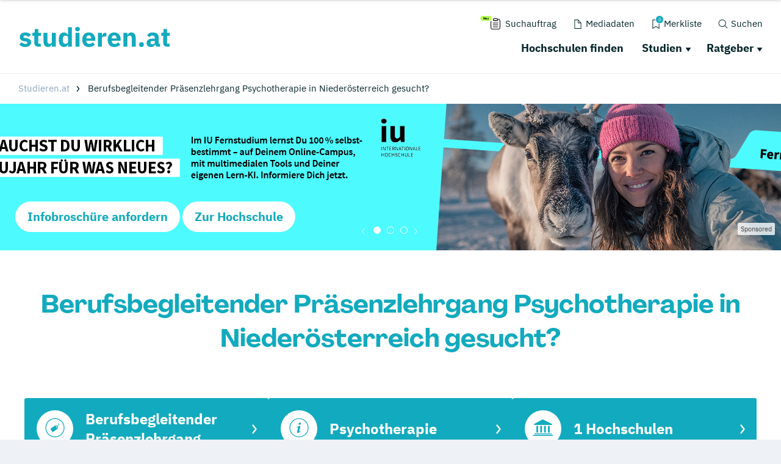

--- FILE ---
content_type: application/javascript; charset=utf-8
request_url: https://www.studieren.at/typo3conf/ext/drs_template/Resources/Public/js/59704cc572daf323440d.js
body_size: 4333
content:
"use strict";function _typeof(e){return(_typeof="function"==typeof Symbol&&"symbol"==typeof Symbol.iterator?function(e){return typeof e}:function(e){return e&&"function"==typeof Symbol&&e.constructor===Symbol&&e!==Symbol.prototype?"symbol":typeof e})(e)}(self.webpackChunkdm_das_richtige_studieren=self.webpackChunkdm_das_richtige_studieren||[]).push([[756],{8131:function(e,t,n){n.d(t,{t:function(){return r}});var i,s=function(){return(s=Object.assign||function(e){for(var t,n=1,i=arguments.length;n<i;n++){t=arguments[n];for(var s in t)Object.prototype.hasOwnProperty.call(t,s)&&(e[s]=t[s])}return e}).apply(this,arguments)};!function(e){e.Web="Web";e.Unternehmen="Unternehmen";e.Hochschule="Hochschule";e.Weiterbildung="Weiterbildung";e.Studienplatz="Studienplatz";e.Hochschuldatenbank="Hochschuldatenbank";e.Weiterbildungsdatenbank="Weiterbildungsdatenbank";e.Studienplatzdatenbank="Studienplatzdatenbank"}(i||(i={}));var r=new(function(){function e(){this.currentPage={tgm_page_type:i.Web};this.drs_dl=window.drs_dl||[];this.tgm_info=window._tgm_info||[];window.drs_dl||(window.drs_dl=this.drs_dl);if(this.tgm_info){this.currentPage=this.tgm_info;void 0===this.currentPage.tgm_page_type&&(this.currentPage.tgm_page_type="not-set");this.drs_dl.push(this.currentPage)}this.trackViewEvent();this.addClickTracking();document.getElementById("all-suche")&&this.trackEvent("view_search_results",s(s({},this.currentPage),{search_term:document.querySelector('#all-suche input[name="tx_drshochschulen_suchen[q]"]').value}))}e.prototype.init=function(){};e.prototype.trackViewEvent=function(){this.currentPage.tgm_page_type&&this.currentPage.tgm_page_type.length>0&&"not-set"!=this.currentPage.tgm_page_type&&this.drs_dl.push({event:"Special Page View",tgm_page_type:this.currentPage.tgm_page_type,tgm_entity_type:this.currentPage.tgm_entity_type||"not-set",tgm_entity_name:this.currentPage.tgm_entity_name||"not-set"})};e.prototype.trackEvent=function(e,t){this.drs_dl.push(s(s({},t),{event:e}))};e.prototype.addClickTracking=function(){var e=this;this.currentPage.tgm_page_type&&this.currentPage.tgm_page_type.length>0&&"not-set"!=this.currentPage.tgm_page_type&&document.querySelectorAll('#body a[href^="http"]:not([rel="popup"]):not([rel="lightbox"]):not([title="Das-Richtige-studieren.de"]):not([href*="adserver"]):not([data-notrack]):not([data-toggle])').forEach((function(t){t.addEventListener("click",(function(t){var n=t.currentTarget,i=n.getAttribute("href"),s=!1;"_blank"!=n.getAttribute("target")&&(s=!0);if(i.search("facebook.com")<0&&i.search("ebook")>=0)return!1;try{var r="default";i.search("facebook.com")>=0?r="facebook":i.search("twitter.com")>=0?r="twitter":i.search("youtube.com")>=0?r="youtube":i.search("instagram.com")>=0?r="instagram":(i.search("leafletjs.com")>=0||i.search("openstreetmap")>=0)&&(r="map-credits");e.drs_dl.push({event:"Special Page Click",tgm_portal_name:e.currentPage.tgm_portal_name,tgm_page_type:e.currentPage.tgm_page_type,tgm_entity_type:e.currentPage.tgm_entity_type,tgm_entity_name:e.currentPage.tgm_entity_name||"not-set",tgm_sub_entity_type:e.currentPage.tgm_sub_entity_type||"not-set",tgm_sub_entity_name:e.currentPage.tgm_sub_entity_name||"not-set",tgm_intended_degree:e.currentPage.tgm_intended_degree||"not-set",tgm_study_form:e.currentPage.tgm_study_form||"not-set",tgm_subject:e.currentPage.tgm_subject||"not-set",tgm_click_type:r,tgm_target:i,eventCallback:function(){s&&(window.location.href=i)}})}catch(t){console.error(t)}if(s){setTimeout((function(){window.location.href=i}),500);return!1}return!0}))}))};return e}())},4703:function(e,t,n){n.r(t);n.d(t,{DRSBanner:function(){return z}});function i(e){var t=null==e?0:e.length;if(!t)return[];for(var n=-1,i=t-1,s=function(e,t){var n=-1,i=e.length;t||(t=new Array(i));for(;++n<i;)t[n]=e[n];return t}(e);++n<t;){var r=n+Math.floor(Math.random()*(i-n+1)),a=s[r];s[r]=s[n];s[n]=a}return s}var s,r=function(e){return function(e,t){var n=[];t.forEach((function(t,i){n.push(e[t])}));return n}(e,i(function(e){for(var t=[],n=0;n<e;n++)t.push(n);return t}(e.length)))},a=getComputedStyle(document.documentElement).getPropertyValue("--drs-banner-breakpoint-medium"),o=getComputedStyle(document.documentElement).getPropertyValue("--drs-banner-breakpoint-large"),d=window.matchMedia("screen and (min-width: "+a+")"),c=window.matchMedia("screen and (min-width: "+o+")");!function(e){e[e.small=0]="small";e[e.medium=1]="medium";e[e.large=2]="large"}(s||(s={}));var l=function(e,t,n,i,s,r){for(var a=t.split(" "),o="",d=0;d<a.length;d++){var c=o+a[d]+" ";if(e.measureText(c).width>s&&d>0){e.fillText(o,n,i);o=a[d]+" ";i+=r}else o=c}e.fillText(o,n,i)},h="drs_banner_open",u=new Event(h),p="drs_banner_close",g=new Event(p),b=function(){function e(e){this.textColor="white";this.currentSize=s.small;this.height=100;this.width=460;this.canvas=e;if(this.canvas&&this.canvas.parentNode){this.slideNode=this.canvas.closest(".drs-banner__slide");this.text=this.canvas.getAttribute("data-text");this.sizeReference=this.canvas.parentNode.querySelector(".drs-banner__slide-headline-sizer");this.breakpointMedium=d;this.breakpointLarge=c;getComputedStyle(this.canvas).getPropertyValue("--text-color")&&(this.textColor=getComputedStyle(this.canvas).getPropertyValue("--text-color"));window.addEventListener("resize",this.detectSize.bind(this));this.detectSize()}}e.prototype.detectSize=function(){this.currentSize=s.small;if(this.breakpointMedium.matches){this.currentSize=s.medium;this.breakpointLarge.matches&&(this.currentSize=s.large)}this.renderFont()};e.prototype.renderFont=function(){var e=this.canvas.getContext("2d");e.clearRect(0,0,this.width,this.height);this.width=this.sizeReference.offsetWidth;this.height=this.sizeReference.offsetHeight;this.canvas.width=this.width;this.canvas.height=this.height;e.fillStyle=this.textColor;if(this.currentSize==s.medium){e.font="26px OpenSans600";l(e,this.text,0,22,this.width,32)}else if(this.currentSize==s.large){e.font="26px OpenSans600";l(e,this.text,0,24,this.width,32)}else{e.font="15px OpenSans600";l(e,this.text,0,16,this.width,18)}};return e}(),m=(n(4149),function(){function e(e){this.textColor="white";this.currentSize=s.small;this.width=700;this.height=175;this.canvas=e;if(this.canvas&&this.canvas.parentNode){this.text=this.canvas.getAttribute("data-text");this.sizeReference=this.canvas.parentNode.querySelector(".drs-banner__slide-info-sizer");this.breakpointMedium=d;this.breakpointLarge=c;getComputedStyle(this.canvas).getPropertyValue("--text-color")&&(this.textColor=getComputedStyle(this.canvas).getPropertyValue("--text-color"));window.addEventListener("resize",this.detectSize.bind(this));this.detectSize()}}e.prototype.detectSize=function(){this.currentSize=s.small;if(this.breakpointMedium.matches){this.currentSize=s.medium;this.breakpointLarge.matches&&(this.currentSize=s.large)}this.renderFont()};e.prototype.renderFont=function(){var e=this.canvas.getContext("2d");e.clearRect(0,0,this.width,this.height);this.width=this.sizeReference.offsetWidth;this.height=this.sizeReference.offsetHeight;this.canvas.width=this.width;this.canvas.height=this.height;e.fillStyle="white";if(this.currentSize==s.medium){e.font="15px OpenSans300";l(e,this.text,0,16,this.width,24)}else if(this.currentSize==s.large){e.font="16px OpenSans300";l(e,this.text,0,16,this.width,26)}else{e.font="14px OpenSans300";l(e,this.text,0,14,this.width,22)}};return e}()),f=n(8131),_="drs-banner__slide--is-hover",v="drs-banner__slide--is-active",y=function(){function e(e){var t=this;this.isLegacySlider=!1;this.currentSize="small";this.$bannerSlide=e;this.$bannerNode=this.$bannerSlide.closest(".drs-banner");this.id=this.$bannerSlide.getAttribute("data-banner-id");var n=this.$bannerSlide.getAttribute("data-entity-name");n&&n.length>0&&(this.id=n);this.isLegacySlider=this.$bannerSlide.classList.contains("drs-banner__slide--is-legacy");if(!this.isLegacySlider){this.$toggleButton=this.$bannerSlide.querySelector(".drs-banner__slide-showmore");this.$slideButtons=this.$bannerSlide.querySelectorAll(".drs-banner__slide-buttons .drs-button");this.canvasHeadline=new b(this.$bannerSlide.querySelector("canvas.drs-banner__slide-headline"));this.canvasContent=new m(this.$bannerSlide.querySelector("canvas.drs-banner__slide-info"));this.$mobileImage=this.$bannerSlide.querySelector(".drs-banner__slide-image-mobile");this.$toggleButton&&this.$toggleButton.addEventListener("click",this.onToggleShowMore.bind(this));this.$bannerSlide.addEventListener("mouseenter",this.onSlideHover.bind(this));this.$bannerSlide.addEventListener("mouseleave",this.onSlideOut.bind(this));this.$slideButtons&&this.$slideButtons.forEach((function(e){e.addEventListener("click",t.trackButton.bind(t))}));this.$bannerNode.addEventListener(h,this.onOpenSlide.bind(this));this.$bannerNode.addEventListener(p,this.onCloseSlide.bind(this))}}e.prototype.onSlideHover=function(e){this.$bannerSlide.classList.add(_)};e.prototype.onSlideOut=function(e){this.$bannerSlide.classList.remove(_)};e.prototype.onOpenSlide=function(){this.$mobileImage&&this.$mobileImage.setAttribute("srcset",this.$mobileImage.getAttribute("data-open-src"));this.bannerTrack("click-close","Banner - Click - Open",this.id)};e.prototype.onCloseSlide=function(){this.$mobileImage&&this.$mobileImage.setAttribute("srcset",this.$mobileImage.getAttribute("data-close-src"));this.bannerTrack("click-close","Banner - Click - Close",this.id)};e.prototype.onToggleShowMore=function(e){this.$bannerSlide.classList.contains(v)?this.$bannerSlide.classList.remove(v):this.$bannerSlide.classList.add(v);this.$bannerNode.classList.contains("drs-banner--is-open")?this.$bannerNode.dispatchEvent(g):this.$bannerNode.dispatchEvent(u)};e.prototype.trackButton=function(e){var t=e.currentTarget.classList.contains("drs-button--is-outline")?"2":"1";this.bannerTrack("click-button-"+t,"Banner - Click - Button - "+t,this.id)};e.prototype.bannerTrack=function(e,t,n){f.t.trackEvent(t,{tgm_portal_name:window._tgm_info?window._tgm_info.tgm_portal_name:"-",tgm_banner_id:n});window.dataLayer.push({event:"custom-event",custom_category:"Banner",custom_action:e,custom_label:n})};return e}(),S=n(3845),w=n(5186),$=n(2997),k=(n(4149),"drs-banner--is-hover"),L="drs-banner--is-sliding",x="drs-banner--is-dark",N="drs-banner--is-open",E="drs-banner--is-closed";S.Z.use([w.Z,$.Z]);var z=function(){function e(e){var t=this;this.currentSize="small";this.$bannerNode=e;this.$navigationWrapper=this.$bannerNode.querySelector(".drs-banner__nav__list");this.$slideItems=this.$bannerNode.querySelectorAll(".drs-banner__slide");var n=new window.FontFace("OpenSans600","url(/fonts/open-sans-v15-latin-600.woff2)"),i=new window.FontFace("OpenSans300","url(/fonts/open-sans-v15-latin-300.woff2)");if(this.$slideItems.length>0){for(var s=this.$slideItems[0].parentNode;s.firstChild;)s.removeChild(s.firstChild);s.append.apply(s,r(this.$slideItems))}this.$slideItems=this.$bannerNode.querySelectorAll(".drs-banner__slide");this.slideChange({activeIndex:0,slides:this.$slideItems});n.load().then((function(e){document.fonts.add(e);i.load().then((function(e){document.fonts.add(e);t.setupSlider()}))}))}e.prototype.randomInteger=function(e,t){return Math.floor(Math.random()*(t-e+1))+e};e.prototype.setupSlider=function(){var e=this,t=0;t=window.innerWidth<840?1e3:0;setTimeout((function(){e.$bannerNode.classList.add("drs-banner--is-ready");e.$slideItems.length<=1&&e.$bannerNode.classList.add("drs-banner--is-single-slider")}),t);this.$bannerNode.querySelectorAll(".drs-banner__slide").forEach((function(e){new y(e)}));var n={loop:!1,loopAdditionalSlides:0,simulateTouch:!1,shortSwipes:!0,speed:800,autoplay:{delay:8e3},pagination:{el:this.$bannerNode.querySelector(".drs-banner__slider_nav__pagination"),type:"bullets",clickable:!0},navigation:{}};setTimeout((function(){e.swiper=new S.Z(e.$bannerNode.querySelector(".swiper-container"),n);e.swiper.on("slideChange",e.slideChange.bind(e));e.swiper.on("slideChangeTransitionStart",e.slideChangeTransitionStart.bind(e));e.swiper.on("slideChangeTransitionEnd",e.slideChangeTransitionEnd.bind(e));e.$bannerNode.addEventListener("mouseenter",e.onSliderHover.bind(e));e.$bannerNode.addEventListener("mouseleave",e.onSliderOut.bind(e));e.$bannerNode.querySelector(".drs-banner__slider_nav__next").addEventListener("click",e.nextSlide.bind(e));e.$bannerNode.querySelector(".drs-banner__slider_nav__prev").addEventListener("click",e.prevSlide.bind(e));e.$bannerNode.querySelector(".drs-banner__slider_nav__close").addEventListener("click",e.onClose.bind(e));e.$bannerNode.querySelector(".drs-banner__slider_nav__resize_handle").addEventListener("click",e.onResize.bind(e));e.$bannerNode.addEventListener(h,e.openSlide.bind(e));e.$bannerNode.addEventListener(p,e.closeSlide.bind(e));setTimeout((function(){window.dispatchEvent(new Event("resize"))}),10)}),t)};e.prototype.slideChange=function(e){if(e.slides[e.activeIndex].querySelector(".drs-banner__slide-buttons")){console.log(e.slides[e.activeIndex].querySelector(".drs-banner__slide-buttons"));this.$navigationWrapper.innerHTML=e.slides[e.activeIndex].querySelector(".drs-banner__slide-buttons").innerHTML;this.$navigationWrapper.querySelectorAll("a").forEach((function(e){e.removeAttribute("class");e.classList.add("drs-banner__nav__item")}))}else this.$navigationWrapper.innerHTML="";e.slides[e.activeIndex].classList.contains("drs-banner__slide--is-dark")?this.$bannerNode.classList.add(x):this.$bannerNode.classList.remove(x);var t=e.slides[e.activeIndex].getAttribute("data-banner-id"),n=e.slides[e.activeIndex].getAttribute("data-entity-name");n&&n.length>0&&(t=n);this.bannerTrack("slide-visible","Banner - Visible",t)};e.prototype.nextSlide=function(){this.swiper.activeIndex>=this.swiper.slides.length-1?this.swiper.slideTo(0):this.swiper.slideNext()};e.prototype.prevSlide=function(){0==this.swiper.activeIndex?this.swiper.slideTo(this.swiper.slides.length-1):this.swiper.slidePrev()};e.prototype.slideChangeTransitionEnd=function(){this.$bannerNode.classList.remove(L)};e.prototype.slideChangeTransitionStart=function(){console.log("start");this.$bannerNode.classList.add(L)};e.prototype.onSliderHover=function(e){this.$bannerNode.classList.add(k)};e.prototype.onSliderOut=function(e){this.$bannerNode.classList.remove(k)};e.prototype.openSlide=function(){console.log("%c> Open","color: pink");this.$bannerNode.classList.add(N);this.$bannerNode.classList.remove(E)};e.prototype.closeSlide=function(){console.log("%c> Close","color: pink");this.$bannerNode.classList.remove(N);this.$bannerNode.classList.remove(E)};e.prototype.onClose=function(){this.$bannerNode.classList.add(E);this.$bannerNode.classList.remove(N)};e.prototype.onOpen=function(){this.$bannerNode.classList.contains(E)?this.$bannerNode.dispatchEvent(g):this.$bannerNode.dispatchEvent(u)};e.prototype.onResize=function(){this.$bannerNode.classList.contains(E)||this.$bannerNode.classList.contains(N)?this.$bannerNode.dispatchEvent(g):this.$bannerNode.dispatchEvent(u)};e.prototype.bannerTrack=function(e,t,n){f.t.trackEvent(t,{tgm_portal_name:window._tgm_info?window._tgm_info.tgm_portal_name:"-",tgm_banner_id:n});window.dataLayer.push({event:"custom-event",custom_category:"Banner",custom_action:e,custom_label:n})};return e}()},4149:function(e,t,n){var i;!function(t){var s=function(){},r=t.requestAnimationFrame||t.webkitRequestAnimationFrame||t.mozRequestAnimationFrame||t.msRequestAnimationFrame||function(e){return setTimeout(e,16)};function a(){var e=this;e.reads=[];e.writes=[];e.raf=r.bind(t);s("initialized",e)}a.prototype={constructor:a,runTasks:function(e){s("run tasks");for(var t;t=e.shift();)t()},measure:function(e,t){s("measure");var n=t?e.bind(t):e;this.reads.push(n);o(this);return n},mutate:function(e,t){s("mutate");var n=t?e.bind(t):e;this.writes.push(n);o(this);return n},clear:function(e){s("clear",e);return c(this.reads,e)||c(this.writes,e)},extend:function(e){s("extend",e);if("object"!=_typeof(e))throw new Error("expected object");var t=Object.create(this);!function(e,t){for(var n in t)t.hasOwnProperty(n)&&(e[n]=t[n])}(t,e);t.fastdom=this;t.initialize&&t.initialize();return t},catch:null};function o(e){if(!e.scheduled){e.scheduled=!0;e.raf(d.bind(null,e));s("flush scheduled")}}function d(e){s("flush");var t,n=e.writes,i=e.reads;try{s("flushing reads",i.length);e.runTasks(i);s("flushing writes",n.length);e.runTasks(n)}catch(e){t=e}e.scheduled=!1;(i.length||n.length)&&o(e);if(t){s("task errored",t.message);if(!e.catch)throw t;e.catch(t)}}function c(e,t){var n=e.indexOf(t);return!!~n&&!!e.splice(n,1)}var l=t.fastdom=t.fastdom||new a;void 0!==(i=function(){return l}.call(l,n,l,e))&&(e.exports=i)}("undefined"!=typeof window?window:this)}}]);